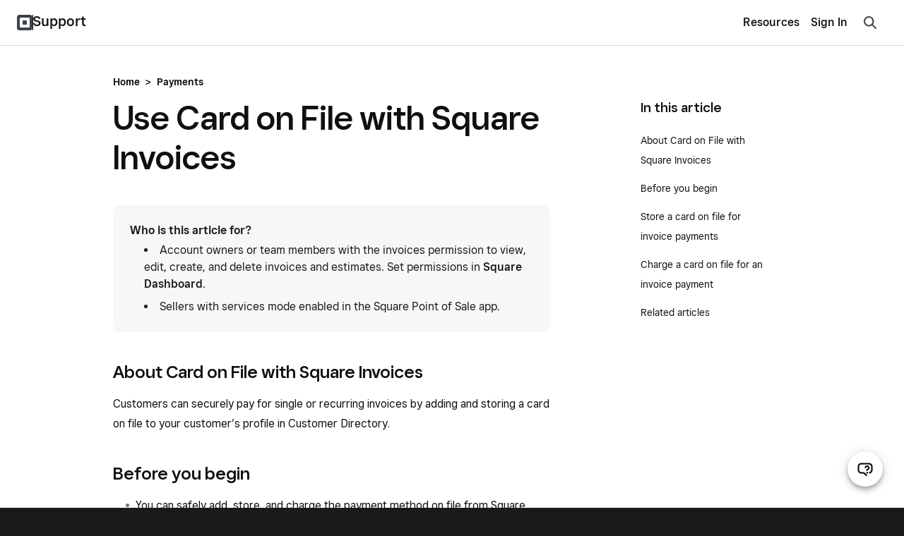

--- FILE ---
content_type: text/html; charset=utf-8
request_url: https://squareup.com/help/ca/en/article/5797-use-card-on-file-with-square-invoices
body_size: 22890
content:
<!DOCTYPE html><html class="no-js" lang="en-CA"><head><script>document.querySelector('html').classList.remove('no-js');</script><meta content="text/html; charset=utf-8" http-equiv="Content-Type" /><meta content="width=device-width, initial-scale=1, user-scalable=no, minimal-ui, shrink-to-fit=no" name="viewport" /><meta content="telephone=no" name="format-detection" /><meta content="{&quot;env&quot;:&quot;production&quot;,&quot;country_code&quot;:&quot;CA&quot;,&quot;lang_code&quot;:&quot;en&quot;,&quot;locale_code&quot;:&quot;en-CA&quot;,&quot;country_default_language&quot;:&quot;en&quot;,&quot;default_country&quot;:&quot;US&quot;,&quot;default_language&quot;:&quot;en&quot;,&quot;supported_countries&quot;:[&quot;US&quot;,&quot;AU&quot;,&quot;FR&quot;,&quot;CA&quot;,&quot;GB&quot;,&quot;JP&quot;,&quot;IE&quot;,&quot;ES&quot;],&quot;available_languages&quot;:[&quot;ca&quot;,&quot;en&quot;,&quot;en-AU&quot;,&quot;en-CA&quot;,&quot;en-GB&quot;,&quot;en-IE&quot;,&quot;en-US&quot;,&quot;fr&quot;,&quot;fr-FR&quot;,&quot;fr-CA&quot;,&quot;es&quot;,&quot;es-ES&quot;,&quot;ca-ES&quot;,&quot;es-US&quot;,&quot;ja&quot;,&quot;ja-JP&quot;,&quot;pt&quot;,&quot;pt-PT&quot;]}" name="sq:environment" /><meta content="{&quot;eventstream&quot;:&quot;help-center&quot;,&quot;google_universal&quot;:&quot;UA-9517040-46&quot;,&quot;autotrack&quot;:{&quot;page_view&quot;:true,&quot;link_click&quot;:true,&quot;scroll_depth&quot;:true},&quot;one_trust_script_src&quot;:&quot;https://cdn.cookielaw.org/scripttemplates/otSDKStub.js&quot;,&quot;enable_one_trust_blocking&quot;:true,&quot;simulate_eu_one_trust_request&quot;:false,&quot;one_trust_data_domain_script&quot;:&quot;c4657020-c7d1-4a14-a091-267a7ee4863e&quot;,&quot;enable_usa_and_canada_one_trust&quot;:true,&quot;pass_square_geo_to_one_trust&quot;:true,&quot;show_one_trust_footer_link_for_usa_and_canada&quot;:true,&quot;cdp_heartbeat_interval_seconds&quot;:5,&quot;enable_cdp_heartbeat_url_regex&quot;:&quot;https://squareup.com/help/&quot;,&quot;enable_datadog_rum&quot;:true,&quot;cdp&quot;:&quot;842c0228-a6d3-4a34-96df-2ea582e66088&quot;,&quot;cdp_entity_type&quot;:&quot;anonymous_visitor&quot;,&quot;cdp_entity_id&quot;:&quot;a0846fa4-cd47-4e31-b396-c5317e9cf5d9&quot;}" name="sq:tracking" /><meta content="{&quot;enabled&quot;:true,&quot;domain&quot;:&quot;tealium-f.squarecdn.com&quot;,&quot;delay&quot;:1000}" name="sq:gtm" /><meta content="{&quot;display_web_messaging&quot;:true,&quot;ada_enabled_in_locale&quot;:true,&quot;ungated_messaging_enabled&quot;:true,&quot;enable_mercury_help_chat&quot;:true,&quot;ungated_enabled&quot;:true,&quot;enable_unified_chat_component&quot;:true,&quot;enable_spotlight_experiment_in_supportcenter&quot;:false}" name="sq:flags" /><link type="application/opensearchdescription+xml" href="https://supportcenter-production-f.squarecdn.com/help/opensearch.xml" rel="search" title="Search Square Support" /><meta name="csrf-param" content="authenticity_token" />
<meta name="csrf-token" content="kfYyhw4_VIPddfQb5XYsTr9pNG7RsJznNUTT4TOLK2NSXFH5GjUqr7A2tqZS63ReQ-1YWXXS3paRt6cDRKj6fg" /><link rel="stylesheet" href="https://supportcenter-production-f.squarecdn.com/help/assets/application-b28e3da57cca66d35630c208675852ce96dc4b9eb5f7763274b93caeb1b4ced6.css" /><link rel="stylesheet" href="https://supportcenter-production-f.squarecdn.com/help/assets/application_market_styles-2175b5aad0762494c14e6875a2926541263439a0330df789d78c2674508ec8de.css" /><link rel="stylesheet" href="https://supportcenter-production-f.squarecdn.com/help/assets/application_monochrome_styles-b5b87004527a8dc24f681c9430c0ec4fd0b1d1c10c77961584a1d6dbab20f66f.css" /><link rel="stylesheet" href="https://supportcenter-production-f.squarecdn.com/help/assets/rst-pilot-experiment_enabled-8ccb04f776b08fc9c682a37b6d70b02c4aed89cd322bca52a97e2b96a512ca2b.css" /><link rel="stylesheet" href="https://supportcenter-production-f.squarecdn.com/help/assets/ada-0e705bdef86e35c8b8792495af744acc60cdd73f65f5f498864c082196f8e549.css" />    <script type="application/ld+json">
      {
        "@context": "http://schema.org", //static
        "@type": "Article",  //static
        "author": "Square", //static
        "datePublished": "2016-09-14 16:17:05 -0700",
        "mainEntityOfPage": {
          "@type": "WebPage", //static
          "@id": "https://squareup.com/help/ca/en/article/5797-use-card-on-file-with-square-invoices"  //url
        },
        "headline": "Use Card on File with Square Invoices",
        "image": {  // square logo as default
          "@type": "ImageObject", //static
          "url": "https://public-web-staging-f.squarecdn.com/guides/shared/square-logo.png",
          "width": 160,
          "height": 60
        },
        "publisher": {  //static
          "@type": "Organization",
          "name": "Square",
          "logo": {
            "@type": "ImageObject",
            "url": "https://public-web-staging-f.squarecdn.com/guides/shared/square-logo.png",
            "width": 160,
            "height": 60
          }
        }, //first sentence of the article
        "description": "Customers can securely pay for single or recurring invoices by adding and storing a card on file to your customer’s profile in Customer Directory.",
        "dateModified": "2025-04-29 06:11:43 -0700"
      }
    </script>
  <link rel="canonical" href="/help/ca/en/article/5797-use-card-on-file-with-square-invoices" />
<link href="/help/es/ca/article/5797-use-card-on-file-with-square-invoices" hreflang="ca-es" rel="alternate" /><link href="/help/au/en/article/5797-use-card-on-file-with-square-invoices" hreflang="en-au" rel="alternate" /><link href="/help/ca/en/article/5797-use-card-on-file-with-square-invoices" hreflang="en-ca" rel="alternate" /><link href="/help/gb/en/article/5797-use-card-on-file-with-square-invoices" hreflang="en-gb" rel="alternate" /><link href="/help/ie/en/article/5797-use-card-on-file-with-square-invoices" hreflang="en-ie" rel="alternate" /><link href="/help/us/en/article/5797-use-card-on-file-with-square-invoices" hreflang="en-us" rel="alternate" /><link href="/help/us/en/article/5797-use-card-on-file-with-square-invoices" hreflang="en" rel="alternate" /><link href="/help/us/en/article/5797-use-card-on-file-with-square-invoices" hreflang="x-default" rel="alternate" /><link href="/help/es/es/article/5797-use-card-on-file-with-square-invoices" hreflang="es-es" rel="alternate" /><link href="/help/us/es/article/5797-use-card-on-file-with-square-invoices" hreflang="es-us" rel="alternate" /><link href="/help/fr/fr/article/5797-use-card-on-file-with-square-invoices" hreflang="fr-fr" rel="alternate" /><link href="/help/ca/fr/article/5797-use-card-on-file-with-square-invoices" hreflang="fr-ca" rel="alternate" /><link href="/help/jp/ja/article/5797-use-card-on-file-with-square-invoices" hreflang="ja" rel="alternate" /><title>Use Card on File with Square Invoices | Square Support Centre - CA</title></head><body class="article" data-market-theme="monochrome"><div id="root"></div><script async="" src="https://xms-production-f.squarecdn.com/optimizelyjs/8447815042.js"></script><script src="https://supportcenter-production-f.squarecdn.com/help/assets/application-e85c032648b7b405ef472026054b1a6e122ef7db4ac8d5ab3b3dc5bc45a4d06c.js"></script><script src="https://supportcenter-production-f.squarecdn.com/help/assets/youtube_iframe_player-e7404a98d77d99cd56f0d33e322a4cea9069af79a6dd18e12102b463fa39cb09.js"></script><script src="https://supportcenter-production-f.squarecdn.com/help/assets/ada.embed2-4446aacf9149c6f003980bd69240d5dc5318df36545cdd2058b2f3bf83c03c26.js" id="__ada" data-lazy="true"></script><script src="https://supportcenter-production-f.squarecdn.com/help/assets/ada_history_manager-374ada571e5eb1e2ac19b135e81fd8aae378a237660aa3df1bfaa4091db4886a.js"></script><script src="https://supportcenter-production-f.squarecdn.com/help/assets/ada_requester-a3819dd8c5a4b5e3865ac434bf9896501c15d94418258580aaf6f2fa74e04c3e.js"></script><script>setupAdaBot('{"bot_slug":"sq-canada","greeting":"","language":"en","personalization_data":{"accepts_payment_cards":false,"has_square_online_store":false,"host_url":"squareup.com","is_activated":false,"is_ato_confirmed":false,"is_ato_frozen":false,"is_restaurant_merchant":false,"is_retail_merchant":false,"is_user_deactivated":false,"is_user_frozen":false,"is_user_logged_in":false,"merchant_has_multiple_units":false,"merchant_uses_appointments":false,"merchant_uses_payroll":false,"redirected_from_ivr":false,"redirected_from_sms_off_hours":false,"sq_anonymous_token":"a0846fa4-cd47-4e31-b396-c5317e9cf5d9","sq_unit_token":"","sq_merchant_token":"","sq_person_token":"","sq_employment_token":"","user_first_name":"","uses_product_with_phone_support":false,"top_bar_content":"Contact","is_priority":false,"is_high_gpv_merchant":false,"tenure":"","annualized_gpv_usd":"","high_level_segment":"","high_level_sub_segment":"","status":"","has_open_disputes":"","products":[]}}');</script><script src="https://supportcenter-production-f.squarecdn.com/help/assets/helpshift_requester-db9a0c3b3c9b4bd543631168ad68bf2429d7e87ee99ff157ecadfbcad09eb9b7.js"></script><script>const contactPathLocalized = '/help/ca/en/contact?panel=FAB456B04971';
const shouldInitializeAda = !!false;
const showUnifiedChatComponent = true;
fetchHelpshiftData(true, true);</script><script>$(document).ready(function () {
  // This search implementation uses the "classname" local variable to prefix our selectors,
  // this allows us to select elements specific to this section even if multiple instances of
  // search_form are used in one page
  const classes = asClassnameSelectors('nav-search')
  // There should only be one nav-search instance on the page at a time.
  const navSearchClassname = ".nav-search"
  const navSearch = $(navSearchClassname)
  const isNavSearch = classes.includes(navSearchClassname) && navSearch.length;

  const clearIcon = $(sectionSpecific('#clear-search-icon'))
  const searchResults = $(sectionSpecific('.search-results'))
  const searchInput = $(sectionSpecific('#welcome-search-query'))
  // This input holds the UUID for the current search query.
  const queryIdInput = $(sectionSpecific('#welcome-search-query-id'))
  const suggestedArticleList = $(sectionSpecific('#sc-evo-default-suggested-article-list'))
  const form = $(sectionSpecific('#welcome-search'))

  const searchIconComponent = '' +
    '<div class="menu-item-search-icon">' +
      '<svg width="24" height="24" viewBox="0 0 24 24" fill="none" xmlns="http://www.w3.org/2000/svg">' +
        '<path fill-rule="evenodd" clip-rule="evenodd" d="M10.5 6a4.5 4.5 0 1 0 0 9 4.5 4.5 0 0 0 0-9zM4 10.5a6.5 6.5 0 1 1 11.762 3.816l3.977 3.977a1 1 0 0 1-1.414 1.414l-3.972-3.972A6.5 6.5 0 0 1 4 10.5z" fill="#3E4348"/>' +
      '</svg>' +
    '</div>';

  function asClassnameSelectors(classes) {
    // converts "classname_1 classname_2" to ".classname_1.classname_2"
    return classes.split(' ').map((klass) => `.${klass}`).join("");
  }

  // Ensures a selector is specific to this instance of the search_form if there are
  // multiple instances of the search_form on the page.
  function sectionSpecific(selector) {
    return `${classes} ${selector}`
  }

  function refreshQueryId() {
    queryIdInput.val(window.uuidv4());
  }

  function updateInputPlaceholder(window_width) {
    if (window_width < 740) {
      searchInput.attr('placeholder', "How can we help you?");
    } else {
      searchInput.attr('placeholder', "Search questions, keywords, topics");
    }
  }

  function checkDefaultSuggestedArticleList() {
    if (searchInput.val().length === 0) {
      clearIcon.hide();
      suggestedArticleList.show();
    } else {
      clearIcon.show();
    }
  }

  function trackCtrImpression(input_text) {
    if (!window.ctr_impression_logged && input_text.length >= 2) {
      Sq.Tracking.eventQueue.enqueue(() => {
        if (Sq.OneTrust.advertisingTrackingEnabled) {
          Sq.Tracking.es.trackV2({
            catalog_name: 'help_center_ctr_suggest',
            help_center_ctr_suggest_value: 'impression',
            locale_country_code: "CA",
            locale_language: "en"
          });
        }
      });
      window.ctr_impression_logged = true;
    }
  }

  function isMobile() {
    const viewWidth = Math.max(document.documentElement.clientWidth || 0, window.innerWidth || 0)
    // We don't have access to the SCSS breakpoint variables here, but this should match with 'small'
    return viewWidth < 740
  }

  function scrollToTopOnMobile() {
    if(isMobile()) {
      // Needs to be placed in a timeout as iOS will automatically set the scroll position when
      // focusing an input
      setTimeout(() => {
        const scrollTo = document.querySelector(sectionSpecific('.scroll-to'))
        scrollTo.scrollIntoView(true)
      }, 100)
    }
  }

  function handleSearchInputEvents() {
    let previousLength = 0;

    searchInput
      .focus(function () {
        scrollToTopOnMobile()
        checkDefaultSuggestedArticleList();
        searchResults.addClass('active');
      })
      .blur(function () {
        // Without this timeout the search results will disappear before the user's click can be registered.
        setTimeout(function () {
          if (isNavSearch) {
            navSearch.hide();
            searchInput.val('');
          }
        }, 200);
        searchResults.removeClass('active');
      })
      .on('input', function () {
        checkDefaultSuggestedArticleList();
        const searchInputText = $(this).val();
        const currentLength = searchInputText.length;
        if (currentLength > previousLength) {
          previousLength = currentLength;
        } else if (!currentLength || Math.abs(currentLength - previousLength) >= 4) {
          previousLength = currentLength;
          refreshQueryId()
        }

        trackCtrImpression(searchInputText)
      });
  }

  function handleFormSubmission() {
    form.on('submit', function (e) {
      searchResults.removeClass('active');
      Sq.CDPLogger.logEvent('Conduct Full Search', {
        'SearchQuery': searchInput.val(),
        'QueryId': queryIdInput.val(),
        'SessionId': '',
        'SearchBarLocation': 'article page - top right corner'
      });
    });
  }

  function handleSearchResultClick() {
    searchResults.on('click', 'a', function () {
      searchResults.removeClass('active');
    });
  }

  function handleNavSearchIconClick() {
    if (isNavSearch) {
      // Triggers displaying the Search input when the search icon in the nav is clicked.
      $("[data-nav-search-trigger]").on('click', function () {
        navSearch.toggle();
        $('html').removeClass(
          'navigation-drawer-active'
        );

        if (navSearch.is(':visible')) {
          searchInput.focus();
        }
      });
    }
  }

  function handleSearchIconClick() {
    $(sectionSpecific('#search-icon')).on('click', function () {
      searchInput.focus();
    });
  }

  function handleClearIconClick() {
    clearIcon.on('click', function () {
      searchInput.val('');

      if (isNavSearch) {
        navSearch.hide();
      } else {
        searchInput.focus();
        checkDefaultSuggestedArticleList();
      }
    });
  }

  function handleWindowResize() {
    $(window).resize(function () {
      updateInputPlaceholder(window.innerWidth);
    });
  }

  function showBookshelfResults(request, response, sellerResponse) {
    if (sellerResponse === undefined) return;

    let totalResults = sellerResponse.total_result_count;

    if (totalResults > 0) {
      let results = sellerResponse.document_results.map(function (result, index) {
        let document_kind_name = "Help Article";
        if (result.document.document_kind === 4) {
          document_kind_name = "Community Answer";
        } else if (result.document.document_kind === 7) {
          document_kind_name = "Weebly Help Article";
        }
        return {
          label: result.document.title,
          value: result.document.title,
          url: result.document.url,
          kind: result.document.document_kind,
          score: result.score,
          doc_id: result.document.document_id,
          // Start index at 1
          index: index + 1,
          kind_name: document_kind_name
        }
      });

      Sq.CDPLogger.logEvent(`View Search Suggestions`, {
        'Feature': 'Search',
        'Query': request.term,
        'QueryId': queryIdInput.val(),
        'SessionId': "",
        'Suggestions': results,
        'SearchBarLocation': 'article page - top right corner'
      });

      response(results);
    } else {
      response([{
        label: "Hit enter to search",
        id: "submit-label",
      }]);
    }
  }

  const autocompleteArgs = {
    source: function (request, response) {
      $.ajax({
        dataType: "json",
        type: 'GET',
        url: "/api/v1/bookshelf/search",
        data: {
          "data": JSON.stringify({
            "source": "HELP_CENTER",
            "search_text": request.term,
            "search_type": 'SUGGEST',
            "document_kinds": ['HELP_CENTER_ARTICLE', 'COMMUNITY_POST', 'WEEBLY_HELP_ARTICLE'],
            "locale": {
              "country_code": "CA",
              "language_code": "en",
            },
            "page": 1,
            "per_page": 6
          })
        },
        success: function (data) {
          showBookshelfResults(request, response, data);
        },
        error: function (data) {
        }
      });
    },
    minLength: 2,
    delay: 200,
    // This method runs whenever a user clicks on a search suggestion
    select: function (event, ui) {
      function stripHtmlTags(html) {
        return html.replace(/<[^>]*>/g, '');
      }

      // This prevents raw label text from overwriting the stripped label text below
      event.preventDefault();
      if (ui.item) {
        // Bookshelf returned no results and the user clicked on the default label
        // which tells me them to hit search
        if (ui.item.id === "submit-label") {
          form.submit();
          return;
        }
        // Updates the search input with the selected suggestion label text after stripping out HTML tags
        // Without this we would place <b> tags in the search input
        searchInput.val(stripHtmlTags(ui.item.label))
        form.submit();
        Sq.CDPLogger.logEvent(`Click Search Suggestion`, {
          'Feature': 'Search',
          'ItemURL': ui.item.url,
          'DocumentKind': ui.item.kind,
          'DocumentType': ui.item.kind_name,
          'SearchRank': ui.item.score,
          'SearchIndex': ui.item.index,
          'SessionId': "",
          'QueryId': queryIdInput.val(),
          'SearchBarLocation': 'article page - top right corner'
        });
        refreshQueryId()
      }
    },
    response: function (event, ui) {
      if (ui.content.length > 0) {
        suggestedArticleList.hide();
      }
    },
    focus: function (event) {
      event.preventDefault(); // <-- prevent the input value from being updated.
    }
  };

  // Used as a default when Bookshelf returns no results for the user's search
  function submitSearchComponent(item) {
    return (
      '<div class="ui-menu-title-only">' +
        item.label +
      '</div>'
    )
  }

  function suggestionComponent(item) {
    return (
      searchIconComponent +
      '<a>' +
        '<div class="ui-menu-title-label">' +
          item.label +
        '</div>' +
      '</a>'
    )
  }

  $(sectionSpecific(".article-search-query")).autocomplete(
    $.extend({appendTo: sectionSpecific('.sc-evo-search-results-list')}, autocompleteArgs))
    .data("ui-autocomplete")
    ._renderItem = function (ul, item) {
    //  When Bookshelf returns no results for the user's search, we display some
    //  default text in the results list
    if (item.id === "submit-label") {
      return $('<li></li>').attr('id', item.id)
        .append(submitSearchComponent(item))
        .appendTo(ul);
    }

    // Creates and appends the specific results item
    return $("<li></li>")
      .data('item.autocomplete', item)
      .append(suggestionComponent(item))
      .appendTo(ul);
  };

  function initialize_event_handlers() {
    // Search input event handlers
    handleSearchInputEvents()
    handleSearchIconClick()
    handleClearIconClick()

    handleFormSubmission()
    handleSearchResultClick()
    handleNavSearchIconClick()
    handleWindowResize()
  }

  initialize_event_handlers()
  // Sets the Query ID for the first time
  refreshQueryId()
  // Default to blur when page first loads
  searchInput.blur();
  // Sets the placeholder text on page load
  updateInputPlaceholder(window.innerWidth);
});</script><script src="https://supportcenter-production-f.squarecdn.com/help/assets/feedback-ca4e9f0a133f5fc86be2cace013d13c71bab92825d5496bfa34b799af582e141.js"></script><script>//always initialized on every view to keep track of log in <-> log out transitions
Sq.OnLoad.dom(() => {
    if (!window.adaHistoryManager) {
        window.adaHistoryManager = new Sq.AdaHistoryManager(
            "false" === "true",
            Sq.OneTrust.functionalityTrackingEnabled
        );
    }
})</script><script>const currentUnitToken = ''
Sq.CDPLogger.init(currentUnitToken);</script><script src="https://supportcenter-production-f.squarecdn.com/help/assets/yext-analytics-50b4e8aefc3705fc2f66c68f36e8a591052d15c9912b505fb39d97df64ba805d.js"></script><script>const searchAnalytics = YextAnalytics.provideSearchAnalytics({
  experienceKey: 'production-en-ca-supportcenter-search',
  experienceVersion: 'PRODUCTION',
  businessId: 3844312,
  domain: 'https://answers.yext-pixel.com'
});</script><header data-entry-id="6CYG9BYsshJgu0SfYqZNLN" id="header" role="banner"><nav class="navigation grid-flex grid-align-justify grid-valign-middle grid-space-none" role="navigation"><div class="column navigation-logo grid-flex grid-valign-middle grid-space-none"><div class="column"><a href="https://squareup.com/ca/en" title="Square"><img alt="Square" width="22" height="22" src="//images.ctfassets.net/2d5q1td6cyxq/3YgLxN3bwu02VIZ6uzKev8/91925413e0032c61d5b8328aaca33c5c/square_44px.svg" /></a></div><div class="column navigation-line"></div><div class="column"><a class="navigation-subtitle-link" href="/help/ca/en" title="Support">Support</a></div></div><div class="column navigation-main grid-flex grid-valign-middle grid-space-none"><div class="column navigation-menu"><div class="grid-flex-at-medium grid-space-none grid-align-justify grid-valign-middle"><div class="column expand"><ul class="reset gap-vert-none grid-space-none grid-auto-at-medium grid-valign-middle grid-align-right" role="menubar"><li class="column navigation-node"><button aria-controls="category-6fctb9GEXPMkZk3fAvZ6v2" aria-expanded="false" aria-haspopup="true" class="navigation-button" role="menuitem">Resources</button><ul aria-hidden="true" class="reset gap-none" id="category-6fctb9GEXPMkZk3fAvZ6v2" role="menu"><li><a class="navigation-category-link" href="/ca/en/townsquare" role="menuitem">Blog</a></li><li><a class="navigation-category-link" href="https://community.squareup.com/t5/Seller-Community-Canada/ct-p/Seller_Community_CA?profile.language=en" role="menuitem">Square Community</a></li><li><a class="navigation-category-link" href="https://www.issquareup.com/" role="menuitem">Square Status</a></li></ul></li></ul></div><div class="column no-shrink navigation-actions"><ul class="reset gap-vert-none grid-space-none grid-auto-at-medium grid-valign-middle" role="menubar"><li class="column navigation-node"><div class="display-inline-block" data-entry-id="3M6oIw2RVtxBeNHPrEvXXx"><a class="navigation-link" href="https://app.squareup.com/login?return_to=%2Fhelp%2Fca/en">Sign In</a></div></li></ul></div></div></div><div class="column navigation-search"><a class="navigation-button" data-nav-search-trigger="" href="#" id="nav-search-icon"><svg width="24" height="24" viewBox="0 0 24 24" fill="none" xmlns="http://www.w3.org/2000/svg">
<path fill-rule="evenodd" clip-rule="evenodd" d="M5.11531 5.11531C7.93575 2.29488 12.5087 2.29491 15.3292 5.11531C17.9096 7.69576 18.1267 11.7413 15.9854 14.5714L21.2071 19.793L19.793 21.2071L14.5714 15.9854C11.7413 18.1267 7.69576 17.9096 5.11531 15.3292C2.29491 12.5087 2.29488 7.93575 5.11531 5.11531ZM13.9151 6.52938C11.8757 4.49002 8.56876 4.48999 6.52938 6.52938C4.48999 8.56876 4.49002 11.8757 6.52938 13.9151C8.56878 15.9545 11.8757 15.9545 13.9151 13.9151C15.9545 11.8757 15.9545 8.56878 13.9151 6.52938Z" fill="#3e4348"/>
</svg>
</a></div><div class="column no-shrink navigation-toggle"><button aria-controls="navigation" aria-expanded="false" aria-haspopup="true" aria-label="Open menu" class="navigation-drawer-trigger"><div class="navigation-drawer-icon"><span></span><span></span><span></span><span></span></div></button></div></div></nav></header><div class="main-content" role="main"><div class="column"><script>function logSelect(search_text, search_type, country_code, language_code, document_id) {
  if(document_id === 'cash-help-fake-article') return;
  $.ajax({
    dataType: "json",
    type: "GET",
    url: "/api/v1/bookshelf/log-click-through",
    data: {
      "data": JSON.stringify({
        "source": "HELP_CENTER",
        "search_text": search_text,
        "search_type": search_type,
        "locale": {
          "country_code": country_code,
          "language_code": language_code
        },
        "document_id": document_id
      })
    }
  })
};</script><section class="search-section nav-search" id="search-bar"><form id="welcome-search" class="sc-evo-search-form" action="/help/ca/en/article/search" accept-charset="UTF-8" method="get"><div class="search-field-wrapper scroll-to"><div class="field search-field"><div class="field-input"><input autocapitalize="off" autocomplete="off" autocorrect="off" class="article-search-query search-input" id="welcome-search-query" maxlength="100" name="q" type="text" value="" /><input id="welcome-search-query-id" name="query_id" type="hidden" value="" /><div class="spinner spinner-small" id="loading-icon"></div><div id="clear-search-icon"><svg width="24" height="24" viewBox="0 0 24 24" fill="none" xmlns="http://www.w3.org/2000/svg">
  <path fill-rule="evenodd" clip-rule="evenodd" d="M4.707 3.293a1 1 0 1 0-1.414 1.414L10.586 12l-7.293 7.293a1 1 0 1 0 1.414 1.414L12 13.414l7.293 7.293a1 1 0 1 0 1.414-1.414L13.414 12l7.293-7.293a1 1 0 1 0-1.414-1.414L12 10.586 4.707 3.293z" fill="#000"/>
</svg>
</div><div id="search-icon"><svg width="24" height="24" viewBox="0 0 24 24" fill="none" xmlns="http://www.w3.org/2000/svg">
<path fill-rule="evenodd" clip-rule="evenodd" d="M5.11531 5.11531C7.93575 2.29488 12.5087 2.29491 15.3292 5.11531C17.9096 7.69576 18.1267 11.7413 15.9854 14.5714L21.2071 19.793L19.793 21.2071L14.5714 15.9854C11.7413 18.1267 7.69576 17.9096 5.11531 15.3292C2.29491 12.5087 2.29488 7.93575 5.11531 5.11531ZM13.9151 6.52938C11.8757 4.49002 8.56876 4.48999 6.52938 6.52938C4.48999 8.56876 4.49002 11.8757 6.52938 13.9151C8.56878 15.9545 11.8757 15.9545 13.9151 13.9151C15.9545 11.8757 15.9545 8.56878 13.9151 6.52938Z" fill="#3e4348"/>
</svg>
</div></div></div></div></form><div class="search-results"><div class="sc-evo-search-results-list"><div id="sc-evo-default-suggested-article-list"><div class="content"><div class="h5 suggestion-title">Popular Articles</div></div><ul><li class="suggestions-ui-menu-item"><a href="/help/ca/en/article/5062-sign-in-and-out-of-square-point-of-sale"><div class="ui-menu-title-only">Sign in to your Square account</div></a></li><li class="suggestions-ui-menu-item"><a href="/help/ca/en/article/3807-deposit-options-with-square"><div class="ui-menu-title-only">Set up and edit transfer options</div></a></li><li class="suggestions-ui-menu-item"><a href="/help/ca/en/article/6852-get-started-with-square-online-store"><div class="ui-menu-title-only">Set up your website</div></a></li><li class="suggestions-ui-menu-item"><a href="/help/ca/en/article/6000-square-egift-cards"><div class="ui-menu-title-only">Square eGift Cards</div></a></li><li class="suggestions-ui-menu-item"><a href="/help/ca/en/article/6692-get-started-with-square-checkout-links"><div class="ui-menu-title-only">Create and share payment links</div></a></li><li class="suggestions-ui-menu-item"><a href="/help/ca/en/article/3896-link-and-edit-your-bank-account"><div class="ui-menu-title-only">Link and Edit Your Bank Account</div></a></li></ul></div></div></div></section><section class="pad-bottom-small pad-bottom-medium-at-medium grid-align-center-at-large grid-col-space-none" id="article-body"><div class="content pad-top-large pad-top-large-at-medium"><div class="article-breadcrumb core-type-paragraph-medium-20 gap-bottom-line"><a class="link" href="/help/ca/en">Home</a><span class="gap-horz-base">&gt;</span><a class="link" href="/help/ca/en/topic/payments">Payments</a></div><div class="grid-2-at-medium grid-col-space-xl-at-medium"><div class="column two-thirds-at-medium"><article><h1>Use Card on File with Square Invoices</h1><div class="toc-dropdown hide-at-medium gap-bottom-small"><a class="toc-dropdown-trigger" data-transition-state="on" data-transition-target="toc-dropdown-menu" href="#"><div class="grid-flex grid-valign-middle"><div class="column expand">In this article</div><div class="column"><div class="arrow"></div></div></div></a><div class="toc-dropdown-menu collapse fade" data-transition-state="on" data-transition-types="collapse fade" id="toc-dropdown-menu"><a data-transition-state="on" data-transition-target="toc-dropdown-menu" href="#1342f4582c5c953a4651c9470c3f985c">About Card on File with Square Invoices</a><a data-transition-state="on" data-transition-target="toc-dropdown-menu" href="#5c695dd7d7d26225626fbfbcb1ff7000">Before you begin </a><a data-transition-state="on" data-transition-target="toc-dropdown-menu" href="#2c201e8db1d684fc67b83767516b2603">Store a card on file for invoice payments</a><a data-transition-state="on" data-transition-target="toc-dropdown-menu" href="#25eaa71babb777131555b6aea8efc0f6">Charge a card on file for an invoice payment</a><a data-transition-state="on" data-transition-target="toc-dropdown-menu" href="#164a2c547e23be9feca13912598efd75">Related articles</a></div></div><div class="rst-pilot-fragment-primary">
<div class="fragment-heading">Who is this article for?</div>
<div class="fragment-content">
<li>Account owners or team members with the invoices permission to view, edit, create, and delete invoices and estimates. Set permissions in <a href="https://app.squareup.com/dashboard/team/permissions">Square Dashboard</a>.
</li>
<li>Sellers with services mode enabled in the Square Point of Sale app.</li>
</div>
</div>
<h2 id="1342f4582c5c953a4651c9470c3f985c">About Card on File with Square Invoices</h2>
<p>Customers can securely pay for single or recurring invoices by adding and storing a card on file to your customer’s profile in Customer Directory.</p>
<h2 id="5c695dd7d7d26225626fbfbcb1ff7000">Before you begin </h2>
<ul>
<li><p>You can safely add, store, and charge the payment method on file from Square Dashboard, Square Invoices app, and Square Point of Sale app. </p></li>
<li><p>For a recurring invoice, the card on file will be charged on the due date of each recurring invoice. If Card on File is changed or expired, you can edit that invoice series to ensure the right card is being charged. </p></li>
<li><p>If the Card on File fails, a new invoice will be sent allowing the customer to enter new card information, as well as save the new card information for future invoices.</p></li>
</ul>
<h2 id="2c201e8db1d684fc67b83767516b2603">Store a card on file for invoice payments</h2>
<p>There are two ways to save payment cards for invoices — you can save the information or customer’s can choose to save their payment information when paying an invoice. </p>
<div class="rst-pilot-fragment-secondary">
<div class="fragment-content">You must have written authorization from your customer to save their payment card. Learn more about how to get authorization when you <a href="https://squareup.com/help/article/5770-use-card-on-file-with-the-square-app">use Card on File with Square</a>.</div>
</div>
<div class="border-top gap-vert-small collapsible-component">

  
  <div class="border-bottom collapsible-component-element">
    <h2 class="h6 gap-none ignore-section" data-transition-state="on" data-transition-target="sub_topic_list_301582a9" id="sub_topic_switch_301582a9">
      <a class="subtopic-heading-link" data-transition-state="on" data-transition-target="sub_topic_list_301582a9" href="#">
        <div class="grid-flex grid-valign-middle">
          <div class="column expand">
            Square Dashboard
          </div>
          <div class="column no-shrink">
            <div class="h2 arrow color-blue">
            </div>
          </div>
        </div>
      </a>
    </h2>
    <div class="collapse fade" data-transition-state="on" data-transition-types="collapse fade" id="sub_topic_list_301582a9" style="height: 0px; opacity: 0; overflow: hidden;">
      <div class="overflow-hidden pad-horz-small pad-bottom-small">
        <div id="topic_301582a9" class="301582a9">
          <div class="grid grid-space-line">
            <div class="column">
              
              <p>
    </p>
<ol>
      <li>Sign in to Square Dashboard and go to <strong>Orders &amp; payments</strong> (or <strong>Invoices &amp; Payments</strong> or <strong>Payments</strong>) &gt; <strong>Invoices</strong> &gt; <a href="https://app.squareup.com/dashboard/invoices/overview"><strong>Overview</strong></a>.</li>
      <li>Click <strong>Send an invoice</strong>.</li>
      <li>Select an existing customer from your Customer Directory or enter a new name and email address.</li>
      <li>Under Customer actions, toggle on <strong>Save payment methods</strong>. Under Payment method on file, you can also click <strong>Add a card</strong> to manually enter the card details during invoice creation.</li>
      <li>Enter the rest of the invoice details.</li>
      <li>Click <strong>Send</strong>.</li>
    </ol>
  
              
              <p>
    </p>
<p>When your customer pays their invoice, they’ll see the option to save their payment card with your business. If they opt to save their payment, their profile in your Customer Directory will update automatically.</p>
  
              
            </div>
          </div>
        </div>
      </div>
    </div>
  </div>

  
  <div class="border-bottom collapsible-component-element">
    <h2 class="h6 gap-none ignore-section" data-transition-state="on" data-transition-target="sub_topic_list_072c9ae5" id="sub_topic_switch_072c9ae5">
      <a class="subtopic-heading-link" data-transition-state="on" data-transition-target="sub_topic_list_072c9ae5" href="#">
        <div class="grid-flex grid-valign-middle">
          <div class="column expand">
            Point of sale app
          </div>
          <div class="column no-shrink">
            <div class="h2 arrow color-blue">
            </div>
          </div>
        </div>
      </a>
    </h2>
    <div class="collapse fade" data-transition-state="on" data-transition-types="collapse fade" id="sub_topic_list_072c9ae5" style="height: 0px; opacity: 0; overflow: hidden;">
      <div class="overflow-hidden pad-horz-small pad-bottom-small">
        <div id="topic_072c9ae5" class="072c9ae5">
          <div class="grid grid-space-line">
            <div class="column">
              
              <p>From the Square POS app with services mode enabled, or from the Square Invoices app:</p>
              
              <p>
    </p>
<ol>
      <li>Open your point of sale app.</li>
      <li>Tap <strong>≡ More</strong> &gt; <strong>Customers</strong> &gt; <strong>(•••)</strong> to <strong>Create New Customer</strong> or select an existing customer.</li>
      <li>Under Card on File, tap <strong>Add Card</strong> and choose:
        <ul>
          <li>
<strong>Credit or debit card</strong>: Enter the card details, including the expiration date and CVV. Also enter the customer’s billing/postal code and email address. Tap <strong>Save</strong>.</li>
          <li>
<strong>Gift card</strong>: Enter the gift card number and the customer’s email address. Tap <strong>Save</strong>.</li>
        </ul>
      </li>
      <li>A confirmation message will appear. Tap <strong>Done</strong> to return to the customer profile.</li>
    </ol>
  
              
            </div>
          </div>
        </div>
      </div>
    </div>
  </div>

</div>

<h2 id="25eaa71babb777131555b6aea8efc0f6">Charge a card on file for an invoice payment</h2>
<p>With a payment card on file, you can manually add a payment to outstanding invoices to charge your customer’s saved payment information.</p>
<div class="border-top gap-vert-small collapsible-component">

  
  <div class="border-bottom collapsible-component-element">
    <h2 class="h6 gap-none ignore-section" data-transition-state="on" data-transition-target="sub_topic_list_e287a0b5" id="sub_topic_switch_e287a0b5">
      <a class="subtopic-heading-link" data-transition-state="on" data-transition-target="sub_topic_list_e287a0b5" href="#">
        <div class="grid-flex grid-valign-middle">
          <div class="column expand">
            Square Dashboard
          </div>
          <div class="column no-shrink">
            <div class="h2 arrow color-blue">
            </div>
          </div>
        </div>
      </a>
    </h2>
    <div class="collapse fade" data-transition-state="on" data-transition-types="collapse fade" id="sub_topic_list_e287a0b5" style="height: 0px; opacity: 0; overflow: hidden;">
      <div class="overflow-hidden pad-horz-small pad-bottom-small">
        <div id="topic_e287a0b5" class="e287a0b5">
          <div class="grid grid-space-line">
            <div class="column">
              
              <p>
    </p>
<ol>
      <li>Sign in to Square Dashboard and go to <strong>Orders &amp; payments</strong> (or <strong>Invoices &amp; Payments</strong> or <strong>Payments</strong>) &gt; <strong>Invoices</strong> &gt; <a href="https://app.squareup.com/dashboard/invoices/overview"><strong>Overview</strong></a>.</li>
      <li>Click the unpaid invoice or click <strong>(•••)</strong> then <strong>Take a payment</strong>.</li>
      <li>Confirm the payment amount and click <strong>Payment method</strong> &gt; <strong>Card on file</strong>.</li>
      <li>Add an optional note to the customer or a personal internal note.</li>
      <li>Toggle <strong>Send email receipt to customer</strong> on/off.</li>
      <li>Click <strong>Charge</strong>.</li>
    </ol>
  
              
            </div>
          </div>
        </div>
      </div>
    </div>
  </div>

  
  <div class="border-bottom collapsible-component-element">
    <h2 class="h6 gap-none ignore-section" data-transition-state="on" data-transition-target="sub_topic_list_f1981569" id="sub_topic_switch_f1981569">
      <a class="subtopic-heading-link" data-transition-state="on" data-transition-target="sub_topic_list_f1981569" href="#">
        <div class="grid-flex grid-valign-middle">
          <div class="column expand">
            Square Invoices app
          </div>
          <div class="column no-shrink">
            <div class="h2 arrow color-blue">
            </div>
          </div>
        </div>
      </a>
    </h2>
    <div class="collapse fade" data-transition-state="on" data-transition-types="collapse fade" id="sub_topic_list_f1981569" style="height: 0px; opacity: 0; overflow: hidden;">
      <div class="overflow-hidden pad-horz-small pad-bottom-small">
        <div id="topic_f1981569" class="f1981569">
          <div class="grid grid-space-line">
            <div class="column">
              
              <p>
    </p>
<p>A customer profile must be attached to the invoice and have a card saved on file to proceed via the Square Invoices app.</p>
  
              
              <p>
    </p>
<ol>
      <li>From the Square Invoices app, tap <strong>Invoices</strong>.</li>
      <li>Filter <strong>Outstanding invoices</strong> to locate the invoice the customer would like to pay.</li>
      <li>Tap <strong>Add payment</strong>.</li>
      <li>Confirm the payment amount. Tap <strong>Next</strong>.</li>
      <li>Tap <strong>Card on File</strong>, then tap <strong>Charge</strong> next to the saved card on file. Tap <strong>Confirm twice</strong>.</li>
      <li>If the customer is present, ask them to sign on your device to confirm payment authorization. Tap <strong>Continue</strong>.</li>
      <li>If the customer is not present, leave the signature field blank and tap <strong>Continue</strong>.</li>
      <li>A digital receipt will automatically send to the customer’s email address as listed on their customer profile.</li>
    </ol>
  
              
            </div>
          </div>
        </div>
      </div>
    </div>
  </div>

  
  <div class="border-bottom collapsible-component-element">
    <h2 class="h6 gap-none ignore-section" data-transition-state="on" data-transition-target="sub_topic_list_e80a082c" id="sub_topic_switch_e80a082c">
      <a class="subtopic-heading-link" data-transition-state="on" data-transition-target="sub_topic_list_e80a082c" href="#">
        <div class="grid-flex grid-valign-middle">
          <div class="column expand">
            Schedule a charge to card on file
          </div>
          <div class="column no-shrink">
            <div class="h2 arrow color-blue">
            </div>
          </div>
        </div>
      </a>
    </h2>
    <div class="collapse fade" data-transition-state="on" data-transition-types="collapse fade" id="sub_topic_list_e80a082c" style="height: 0px; opacity: 0; overflow: hidden;">
      <div class="overflow-hidden pad-horz-small pad-bottom-small">
        <div id="topic_e80a082c" class="e80a082c">
          <div class="grid grid-space-line">
            <div class="column">
              
              <p>
    </p>
<ol>
      <li>Sign in to Square Dashboard and go to <strong>Orders &amp; payments</strong> (or <strong>Invoices &amp; Payments</strong> or <strong>Payments</strong>) &gt; <strong>Invoices</strong> &gt; <a href="https://app.squareup.com/dashboard/invoices/overview"><strong>Overview</strong></a>.</li>
      <li>Click <strong>Create invoice</strong>.</li>
      <li>Select an existing customer or create a new customer.</li>
      <li>Add line items to the invoice.</li>
      <li>Under Payment options, choose to <strong>Charge payment card on file</strong>, <strong>Do not charge a payment method on file</strong> or <strong>Charge Gift Card</strong> (if applicable).</li>
      <li>Finish filling in the invoice and select either <strong>Schedule</strong> or <strong>Save as Draft</strong>.</li>
    </ol>
  
              
              <p>
    </p>
<p>If you select <strong>Save as Draft</strong>, your scheduled invoice will not be automatically sent, and you’ll need to select <strong>Schedule</strong> to determine when it will be delivered.</p>
  
              
              <p>
    </p>
<p>Your customer’s card will be charged on the selected date, and they’ll receive an emailed copy of the paid invoice to notify them their card was charged. Funds will be deposited to your linked bank account following your deposit schedule.</p>
  
              
            </div>
          </div>
        </div>
      </div>
    </div>
  </div>

</div>

<h2 id="164a2c547e23be9feca13912598efd75">Related articles</h2>
<ul>
<li><p><a href="https://squareup.com/help/article/8387-create-and-send-invoices">Create and send invoices</a></p></li>
<li><p><a href="https://squareup.com/help/article/5770-use-card-on-file-with-the-square-app">Use Card on File with Square</a></p></li>
<li><p><a href="https://squareup.com/help/article/7215-create-an-estimate-online">Create and send invoice estimates</a></p></li>
<li><p><a href="https://squareup.com/help/article/8052-accept-afterpay-with-square-invoices">Accept Afterpay with Square Invoices</a></p></li>
</ul>
<p></p><section class="feedback-container gap-bottom-base-at-extra-small gap-bottom-medium-at-medium"><div class="tile feedback-variation gap-top-medium-at-small"><form id="feedback-form" class="feedback-form" data-feedback-form="true" action="#" accept-charset="UTF-8" method="post"><input type="hidden" name="authenticity_token" value="sUQfWQFV7sfShtdp4az2VRKvH9NR3jDUfJrggF6szQXCV-HzydVjF01ed-kSP7g6DPL_gXeFsCVhVlUmc29fKA" autocomplete="off" /><div class="feedback-prompt pad-small active"><div class="grid-1-at-extra-small grid-auto-at-small grid-row-space-line"><div class="column feedback-instructions flex-grow"><div class="h6">Was this article helpful?</div></div><div class="column"><div class="response-buttons grid-flex grid-space-line"><div class="column"><a class="button button-alt feedback-yes" data-feedback="yes" tabindex="1"><div class="grid-flex grid-space-none grid-valign-middle"><div class="column no-shrink emoji"><svg width="24" height="24" viewBox="0 0 24 24" fill="none" xmlns="http://www.w3.org/2000/svg">
<path fill-rule="evenodd" clip-rule="evenodd" d="M15.4141 1C16.8578 1.00006 17.9739 2.26698 17.792 3.69922L17.1318 8.89062L19.6133 8.94629C21.4752 8.98786 22.9037 10.7301 22.375 12.6055C21.9679 14.0495 21.3541 15.9499 20.5654 17.5498C20.172 18.348 19.7141 19.1136 19.1885 19.7168C18.6738 20.3073 18.0018 20.8467 17.1641 20.9863C15.5084 21.2622 13.6341 21.1181 11.8008 20.8652C10.8764 20.7377 9.93889 20.5788 9.02637 20.4229C8.5034 20.3335 7.98892 20.246 7.48438 20.1641C7.40596 20.6381 6.99628 21 6.5 21H3C2.44772 21 2 20.5523 2 20V10C2 9.44771 2.44772 9 3 9H6.5C7.01363 9 7.43645 9.38728 7.49316 9.88574C8.6792 9.60888 9.64037 8.83253 10.4941 7.69922C11.5971 6.23503 12.4167 4.31623 13.2188 2.44434C13.5964 1.56326 14.4624 1 15.4141 1ZM15.4141 3C15.2555 3 15.1174 3.09313 15.0576 3.23242C14.281 5.04483 13.369 7.20692 12.0918 8.90234C10.9715 10.3896 9.49589 11.613 7.5 11.9229V18.1426C8.1177 18.2407 8.74399 18.3461 9.36426 18.4521C10.2796 18.6086 11.1864 18.7623 12.0742 18.8848C13.8657 19.1319 15.4917 19.2377 16.8359 19.0137C17.0155 18.9836 17.303 18.8357 17.6807 18.4023C18.0477 17.9812 18.4166 17.385 18.7715 16.665C19.4795 15.2286 20.0546 13.4657 20.4502 12.0625C20.6008 11.5278 20.2107 10.9609 19.5693 10.9463L15.9775 10.8662C15.6944 10.8599 15.427 10.7332 15.2422 10.5186C15.0574 10.304 14.9722 10.0211 15.0078 9.74023L15.8076 3.44727C15.8378 3.20998 15.6532 3.00006 15.4141 3ZM4 19H5.5V11H4V19Z" fill="#005AD9"/>
</svg>
</div><div class="column no-shrink">Yes</div></div></a></div><div class="column"><a class="button button-alt button-text-emoji feedback-no" data-feedback="no" tabindex="2"><div class="grid-flex grid-space-none grid-valign-middle"><div class="column no-shrink emoji"><svg width="24" height="24" viewBox="0 0 24 24" fill="none" xmlns="http://www.w3.org/2000/svg">
<path fill-rule="evenodd" clip-rule="evenodd" d="M15.4138 23.136C16.8576 23.1359 17.9737 21.869 17.7917 20.4368L17.1316 15.2454L19.613 15.1897C21.475 15.1481 22.9034 13.4059 22.3748 11.5305C21.9677 10.0865 21.3538 8.18606 20.5652 6.58618C20.1717 5.78797 19.7139 5.02234 19.1882 4.41919C18.6735 3.82869 18.0015 3.28927 17.1638 3.14966C15.5081 2.87377 13.6339 3.01787 11.8005 3.27075C10.8761 3.39826 9.93865 3.55715 9.02612 3.71313C8.50315 3.80253 7.98868 3.88995 7.48413 3.97192C7.40571 3.49787 6.99604 3.13598 6.49976 3.13598H2.99976C2.44747 3.13598 1.99976 3.5837 1.99976 4.13598V14.136C1.99976 14.6883 2.44747 15.136 2.99976 15.136H6.49976C7.01339 15.136 7.4362 14.7487 7.49292 14.2502C8.67896 14.5271 9.64012 15.3035 10.4939 16.4368C11.5969 17.901 12.4164 19.8198 13.2185 21.6916C13.5962 22.5727 14.4622 23.136 15.4138 23.136ZM15.4138 21.136C15.2552 21.136 15.1171 21.0429 15.0574 20.9036C14.2808 19.0912 13.3687 16.9291 12.0916 15.2336C10.9712 13.7464 9.49564 12.523 7.49976 12.2131V5.99341C8.11746 5.89533 8.74374 5.78986 9.36401 5.68384C10.2794 5.52736 11.1861 5.37368 12.074 5.25122C13.8655 5.00412 15.4915 4.89828 16.8357 5.12231C17.0152 5.15235 17.3028 5.30033 17.6804 5.73364C18.0474 6.15478 18.4163 6.75094 18.7712 7.47094C19.4792 8.90737 20.0544 10.6703 20.45 12.0735C20.6006 12.6082 20.2104 13.1751 19.5691 13.1897L15.9773 13.2698C15.6941 13.2761 15.4268 13.4028 15.2419 13.6174C15.0572 13.832 14.972 14.1149 15.0076 14.3958L15.8074 20.6887C15.8375 20.926 15.653 21.1359 15.4138 21.136ZM3.99976 5.13598H5.49976V13.136H3.99976V5.13598Z" fill="#005AD9"/>
</svg>
</div><div class="column no-shrink">No</div></div></a></div></div></div><div class="dismiss"><button aria-label="Dismiss feedback prompt" class="button-tertiary feedback-dismiss-button"><svg width="24" height="24" viewBox="0 0 24 24" fill="none" xmlns="http://www.w3.org/2000/svg">
<path d="M19.7069 5.70691L13.4139 11.9999L19.7069 18.2928L18.2928 19.7069L11.9999 13.4139L5.70691 19.7069L4.29285 18.2928L10.5858 11.9999L4.29285 5.70691L5.70691 4.29285L11.9999 10.5858L18.2928 4.29285L19.7069 5.70691Z" fill="#737373"/>
</svg>
</button></div></div></div><div class="feedback-unsatisfied-prompt pad-small"><div class="grid-flex grid-valign-center"><div class="column flex-grow"><div class="grid-flex h6 responsive-heading-alignment pad-left-line pad-right-line"><div class="column">Why wasn&#39;t it helpful?</div></div></div><div class="column"><div class="dismiss"><button aria-label="Dismiss feedback prompt" class="button-tertiary feedback-dismiss-button"><svg width="24" height="24" viewBox="0 0 24 24" fill="none" xmlns="http://www.w3.org/2000/svg">
<path d="M19.7069 5.70691L13.4139 11.9999L19.7069 18.2928L18.2928 19.7069L11.9999 13.4139L5.70691 19.7069L4.29285 18.2928L10.5858 11.9999L4.29285 5.70691L5.70691 4.29285L11.9999 10.5858L18.2928 4.29285L19.7069 5.70691Z" fill="#737373"/>
</svg>
</button></div></div></div><div class="selection gap-top-base"><input id="It’s hard to understand" name="feedback-selection" type="radio" value="It’s hard to understand" /><label for="It’s hard to understand">It&#39;s hard to understand</label><input id="It doesn’t have what I need" name="feedback-selection" type="radio" value="It doesn’t have what I need" /><label for="It doesn’t have what I need">It doesn&#39;t have what I need</label><input id="It’s outdated or inaccurate" name="feedback-selection" type="radio" value="It’s outdated or inaccurate" /><label for="It’s outdated or inaccurate">It&#39;s outdated or inaccurate</label><input data-redirect-path="/help/ca/en/contact?panel=FAB456B04971" id="I need to talk to a person" name="feedback-selection" type="radio" value="I need to talk to a person" /><label for="I need to talk to a person">I need to talk to a person</label><input id="Other" name="feedback-selection" type="radio" value="Other" /><label for="Other">Other</label></div></div><div class="feedback-explain pad-small"><div class="grid-1 grid-row-space-line grid-align-center"><div class="column"><div class="grid-flex"><div class="column flex-grow"><div class="grid-flex responsive-heading-alignment"><div class="column h6">Why wasn&#39;t it helpful?</div></div></div><div class="column"><div class="dismiss"><button aria-label="Dismiss feedback prompt" class="button-tertiary feedback-dismiss-button"><svg width="24" height="24" viewBox="0 0 24 24" fill="none" xmlns="http://www.w3.org/2000/svg">
<path d="M19.7069 5.70691L13.4139 11.9999L19.7069 18.2928L18.2928 19.7069L11.9999 13.4139L5.70691 19.7069L4.29285 18.2928L10.5858 11.9999L4.29285 5.70691L5.70691 4.29285L11.9999 10.5858L18.2928 4.29285L19.7069 5.70691Z" fill="#737373"/>
</svg>
</button></div></div></div></div><div class="column"><p class="core-type-paragraph-20 gap-bottom-none">Your feedback will be used to improve this article, but we can&#39;t send a direct reply. Please do not share personal information.</p></div><div class="column"><div class="market-style-text-area"><label for="feedback-response">Share your suggestions (optional).</label><textarea name="body" id="feedback-response" class="feedback-response" tabindex="3">
</textarea></div></div><div class="column controls"><button class="button submit feedback-button-submit expand" data-feedback="response" tabindex="4" type="button">Done</button></div></div></div><div class="feedback-thanks-helpful pad-small"><div class="grid-auto"><div class="column flex-grow"><div class="grid-1 grid-valign-middle grid-align-center grid-row-space-base"><div class="column"><div class="grid-flex responsive-heading-alignment"><div class="column h6">Thanks for your feedback</div></div></div></div></div><div class="column"><div class="dismiss"><button aria-label="Dismiss feedback prompt" class="button-tertiary feedback-dismiss-button"><svg width="24" height="24" viewBox="0 0 24 24" fill="none" xmlns="http://www.w3.org/2000/svg">
<path d="M19.7069 5.70691L13.4139 11.9999L19.7069 18.2928L18.2928 19.7069L11.9999 13.4139L5.70691 19.7069L4.29285 18.2928L10.5858 11.9999L4.29285 5.70691L5.70691 4.29285L11.9999 10.5858L18.2928 4.29285L19.7069 5.70691Z" fill="#737373"/>
</svg>
</button></div></div></div></div><div class="feedback-thanks-not-helpful pad-small"><div class="grid-auto"><div class="column flex-grow"><div class="grid-1 grid-valign-middle grid-align-center grid-row-space-base"><div class="column"><div class="grid-flex responsive-heading-alignment flex-grow"><div class="column h6">Thanks for your feedback</div></div></div><div class="column"><div class="grid-flex responsive-heading-alignment flex-grow"><div class="column"><div class="need-help-text core-type-paragraph-30">Still need help? </div><a id="feedback-contact-us-link" class="core-type-paragraph-medium-30" role="link" href="/help/ca/en/contact?panel=FAB456B04971">Contact us</a></div></div></div></div></div><div class="column"><div class="dismiss"><button aria-label="Dismiss feedback prompt" class="button-tertiary feedback-dismiss-button"><svg width="24" height="24" viewBox="0 0 24 24" fill="none" xmlns="http://www.w3.org/2000/svg">
<path d="M19.7069 5.70691L13.4139 11.9999L19.7069 18.2928L18.2928 19.7069L11.9999 13.4139L5.70691 19.7069L4.29285 18.2928L10.5858 11.9999L4.29285 5.70691L5.70691 4.29285L11.9999 10.5858L18.2928 4.29285L19.7069 5.70691Z" fill="#737373"/>
</svg>
</button></div></div></div></div><input name="article_id" type="hidden" value="5797" /></form></div></section></article></div><div class="column one-third-at-medium hide-until-medium"><div class="toc-sidebar pad-left-xl-at-large pad-right-large-at-large pad-left-large-at-medium gap-bottom-medium-at-medium" id="article-table-of-contents"><h3>In this article</h3><ul class="reset grid-space-base"><li class="gap-bottom-line"><a class="core-type-paragraph-20" data-id-anchor="1342f4582c5c953a4651c9470c3f985c" href="#1342f4582c5c953a4651c9470c3f985c">About Card on File with Square Invoices</a></li><li class="gap-bottom-line"><a class="core-type-paragraph-20" data-id-anchor="5c695dd7d7d26225626fbfbcb1ff7000" href="#5c695dd7d7d26225626fbfbcb1ff7000">Before you begin </a></li><li class="gap-bottom-line"><a class="core-type-paragraph-20" data-id-anchor="2c201e8db1d684fc67b83767516b2603" href="#2c201e8db1d684fc67b83767516b2603">Store a card on file for invoice payments</a></li><li class="gap-bottom-line"><a class="core-type-paragraph-20" data-id-anchor="25eaa71babb777131555b6aea8efc0f6" href="#25eaa71babb777131555b6aea8efc0f6">Charge a card on file for an invoice payment</a></li><li class="gap-bottom-line"><a class="core-type-paragraph-20" data-id-anchor="164a2c547e23be9feca13912598efd75" href="#164a2c547e23be9feca13912598efd75">Related articles</a></li></ul></div><script>Sq.OnLoad.dom(() => {
  Sq.SmoothScroll.DEFAULT_DURATION = 0;

  const tocSideBarLinks = document.querySelectorAll('a[data-id-anchor]');

  if (tocSideBarLinks.length) {
    const ACTIVE_CLASS = 'active';
    const elementsIds = [...tocSideBarLinks].map((element) => element.dataset.idAnchor);

    const handleActiveElement = () => {
      const currentScroll = document.documentElement.scrollTop;

      elementsIds.forEach((elementId, index) => {
        const element = document.getElementById(elementId);

        if (element) {
          // calculates the height from the start of the page to the element
          const elementTop = Math.floor(element.getBoundingClientRect().top + window.scrollY);
          const currentLink = tocSideBarLinks[index];

          // if scroll down
          if (currentScroll >= elementTop) {
            // adds a class for sidebar element
            currentLink.classList.add(ACTIVE_CLASS);

            // if there is a previous active element, then remove a class
            if (index !== 0) {
              const prevIndex = index - 1;
              const previous = tocSideBarLinks[prevIndex];

              previous.classList.remove(ACTIVE_CLASS);
            }
            // if scroll up
          } else {
            // removes a class for sidebar element
            currentLink.classList.remove(ACTIVE_CLASS);

            // if there is a next active element, then add a class
            if (index !== tocSideBarLinks.length - 1) {
              const nextIndex = index + 1;
              const nextLink = tocSideBarLinks[nextIndex];

              nextLink.classList.add(ACTIVE_CLASS);
            }
          }
        } else {
          console.error(`This element does not exist on the page with id: ${elementId}`)
        }
      });
      };

      handleActiveElement();

      window.addEventListener('scroll', handleActiveElement);
  }
});</script></div></div></div></section></div><script>// add the scroll depth 5%
trackScrollDepths([0.05]);</script><script src="https://supportcenter-production-f.squarecdn.com/help/assets/still_need_help-9a72ada98ce8ca81be8c8d5876a71962041328a30232aaee4327fce3949520df.js"></script><script>setupStillNeedHelp();</script><section id="still-need-help"><div class="content"><hr class="gap-none" /><div class="still-need-help-content pad-bottom-xl-at-medium pad-bottom-large"><h2 class="still-need-help-content-heading pad-top-small gap-bottom-medium-at-medium gap-bottom-small">Still need help?</h2><div class="grid-2-at-small grid-1 grid-row-equal-heights grid-space-small"><div class="column"><div class="tile tile-hybrid" data-on-click-event="open_mercury_from_still_need_help_contact_us_button" style="cursor: pointer;"><div class="tile-content pad-medium-at-medium pad-small"><div class="grid-flex"><div class="column"><div class="gap-bottom-line"><svg width="41" height="41" viewBox="0 0 24 24" fill="none" xmlns="http://www.w3.org/2000/svg">
<path d="M7 6.5H6.5C4.84315 6.5 3.5 7.84315 3.5 9.5V14.5C3.5 16.1569 4.84315 17.5 6.5 17.5H9.62012C10.1096 17.5001 10.5823 17.6798 10.9482 18.0049L15.1641 21.752L13.8359 23.2471L9.62012 19.5H6.5C3.73858 19.5 1.5 17.2614 1.5 14.5V9.5C1.5 6.73858 3.73858 4.5 6.5 4.5H7V6.5Z" fill="#000000"/>
<path d="M17.5 4.5C20.2614 4.5 22.5 6.73858 22.5 9.5V14.5C22.5 17.2614 20.2614 19.5 17.5 19.5H15V17.5H17.5C19.1569 17.5 20.5 16.1569 20.5 14.5V9.5C20.5 7.84315 19.1569 6.5 17.5 6.5H17V4.5H17.5Z" fill="#000000"/>
<path fill-rule="evenodd" clip-rule="evenodd" d="M12 9.5C15.0939 9.5 18 11.5419 18 14.5C18 15.0523 17.5523 15.5 17 15.5H7C6.44772 15.5 6 15.0523 6 14.5C6 11.5419 8.90606 9.5 12 9.5ZM12 11.5C10.1297 11.5 8.76859 12.4134 8.24121 13.5H15.7588C15.2314 12.4134 13.8703 11.5 12 11.5Z" fill="#000000"/>
<path fill-rule="evenodd" clip-rule="evenodd" d="M12 2.5C13.6569 2.5 15 3.84315 15 5.5C15 7.15685 13.6569 8.5 12 8.5C10.3431 8.5 9 7.15685 9 5.5C9 3.84315 10.3431 2.5 12 2.5ZM12 4.5C11.4477 4.5 11 4.94772 11 5.5C11 6.05228 11.4477 6.5 12 6.5C12.5523 6.5 13 6.05228 13 5.5C13 4.94772 12.5523 4.5 12 4.5Z" fill="#000000"/>
</svg>
</div><div class="tile-content-title core-type-heading-20">Chat with us</div><div class="core-type-paragraph-20">Our support team is here to help</div></div></div></div></div></div><div class="column"><a class="tile tile-hybrid" href="https://community.squareup.com/t5/Seller-Community-Canada/ct-p/Seller_Community_CA?profile.language=en" target="_blank"><div class="tile-content pad-medium-at-medium pad-small"><div class="grid-flex"><div class="column"><div class="gap-bottom-line"><svg width="41" height="41" viewBox="0 0 24 24" fill="none" xmlns="http://www.w3.org/2000/svg">
<path fill-rule="evenodd" clip-rule="evenodd" d="M16.5 12C20.5653 12 24 15.0601 24 19C24 19.5523 23.5523 20 23 20H17V18H21.8877C21.3828 15.7634 19.2196 14 16.5 14H12.749C14.1304 15.2591 15 17.0181 15 19C15 19.5523 14.5523 20 14 20H1C0.447715 20 0 19.5523 0 19C3.46434e-08 15.0601 3.43474 12 7.5 12H16.5ZM7.5 14C4.78041 14 2.61725 15.7634 2.1123 18H12.8877C12.3828 15.7634 10.2196 14 7.5 14Z" fill="#000000"/>
<path fill-rule="evenodd" clip-rule="evenodd" d="M7.5 4C9.15685 4 10.5 5.34315 10.5 7C10.5 8.65685 9.15685 10 7.5 10C5.84315 10 4.5 8.65685 4.5 7C4.5 5.34315 5.84315 4 7.5 4ZM7.5 6C6.94772 6 6.5 6.44772 6.5 7C6.5 7.55228 6.94772 8 7.5 8C8.05228 8 8.5 7.55228 8.5 7C8.5 6.44772 8.05229 6 7.5 6Z" fill="#000000"/>
<path fill-rule="evenodd" clip-rule="evenodd" d="M16.5 4C18.1569 4 19.5 5.34315 19.5 7C19.5 8.65685 18.1569 10 16.5 10C14.8431 10 13.5 8.65685 13.5 7C13.5 5.34315 14.8431 4 16.5 4ZM16.5 6C15.9477 6 15.5 6.44772 15.5 7C15.5 7.55228 15.9477 8 16.5 8C17.0523 8 17.5 7.55228 17.5 7C17.5 6.44772 17.0523 6 16.5 6Z" fill="#000000"/>
</svg>
</div><div class="tile-content-title core-type-heading-20">Ask the community</div><div class="core-type-paragraph-20">Get answers from Square sellers</div></div></div></div></a></div></div></div></div></section></div><script src="https://supportcenter-production-f.squarecdn.com/help/assets/footer-8c957921fd08d5bcdc1415d80627ee638fb1290d0190165cd7b6dce830e9043a.js"></script><footer class="page-footer gap-bottom-medium gap-bottom-xl-at-medium" id="footer" role="contentinfo"><div class="content"></div><div class="content pad-bottom-medium"><hr /><div class="nav primary align-center align-left-at-small gap-vert-xl-at-medium gap-vert-medium-at-extra-small"><div class="grid-3-at-small grid-col-space-medium"><div class="column"><h6 class="gap-bottom-base"><a class="column-headings" data-transition-state="on" data-transition-target="column1-links" href="#">Sell with Square<span class="caret hide-at-small no-wrap"></span></a></h6><div class="collapse fade" data-transition-state="on" data-transition-types="collapse fade" id="column1-links"><ul class="destination-links reset gap-none"><li class="gap-bottom-base"><a class="column-items" href="https://squareup.com/ca/en/hardware">Purchase hardware</a></li><li class="gap-bottom-base"><a class="column-items" href="https://squareup.com/ca/en/point-of-sale/rentals">Rent hardware</a></li><li class="gap-bottom-base"><a class="column-items" href="https://squareup.com/ca/en/pricing">Square pricing</a></li><li class="gap-bottom-base"><a class="column-items" href="https://squareup.com/ca/en">More Square products</a></li></ul></div></div><div class="column"><h6 class="gap-bottom-base"><a class="column-headings" data-transition-state="on" data-transition-target="column2-links" href="#">Resources<span class="caret hide-at-small no-wrap"></span></a></h6><div class="collapse fade" data-transition-state="on" data-transition-types="collapse fade" id="column2-links"><ul class="destination-links reset gap-none"><li class="gap-bottom-base"><a class="column-items" href="https://squareup.com/help/ca/en">Support Centre</a></li><li class="gap-bottom-base"><a class="column-items" href="https://community.squareup.com/t5/Seller-Community-Canada/ct-p/Seller_Community_CA">Square Community</a></li><li class="gap-bottom-base"><a class="column-items" href="https://ca.issquareup.com/">System status</a></li><li class="gap-bottom-base"><a class="column-items" href="https://squareup.com/ca/en/townsquare">Square blog</a></li><li class="gap-bottom-base"><a class="column-items" href="https://www.youtube.com/@squareCanada">Square YouTube</a></li></ul></div></div><div class="column"><h6 class="gap-bottom-base"><a class="column-headings" data-transition-state="on" data-transition-target="column3-links" href="#">Call Us<span class="caret hide-at-small no-wrap"></span></a></h6><div class="collapse fade" data-transition-state="on" data-transition-types="collapse fade" id="column3-links"><ul class="destination-links reset gap-none"><li class="gap-bottom-base"><a class="column-items-contact">Customer support: 1 855 809-9000</a></li><li class="gap-bottom-base"><a class="column-items-contact">Sales: 1 855 809-9000</a></li></ul></div></div></div></div><nav class="tertiary pad-vert-medium-at-medium pad-vert-small-at-extra-small gap-bottom-large-at-medium gap-bottom-medium-at-extra-small" role="navigation"><div class="grid-flex-at-extra-small grid-space-line grid-align-justify"><div class="column no-shrink"><a class="grid-auto-at-extra-small grid-space-base grid-valign-middle" data-modal="locale-selector-modal" href="#"><div class="column"><svg width="30" height="30" viewBox="0 0 24 24" fill="none" xmlns="http://www.w3.org/2000/svg">
<path fill-rule="evenodd" clip-rule="evenodd" d="M12 2C17.5228 2 22 6.47715 22 12C22 17.5228 17.5228 22 12 22L11.4854 21.9873C6.20167 21.7195 2 17.3502 2 12C2 6.47715 6.47715 2 12 2ZM9.02637 13C9.12244 14.8497 9.48406 16.606 10.085 17.958C10.8238 19.6203 11.5975 20 12 20C12.4025 20 13.1762 19.6203 13.915 17.958C14.5159 16.606 14.8776 14.8497 14.9736 13H9.02637ZM4.06445 13C4.40259 15.7107 6.09595 18 8.44531 19.168C8.38047 19.0382 8.31789 18.9057 8.25781 18.7705C7.52261 17.1163 7.12178 15.0684 7.02441 13H4.06445ZM16.9756 13C16.8782 15.0684 16.4774 17.1163 15.7422 18.7705C15.6821 18.9058 15.6186 19.0381 15.5537 19.168C17.9035 18.0001 19.5974 15.711 19.9355 13H16.9756ZM15.5537 4.83105C15.6188 4.96117 15.6819 5.09393 15.7422 5.22949C16.4774 6.8837 16.8782 8.93158 16.9756 11H19.9355C19.5974 8.28881 17.9037 5.99884 15.5537 4.83105ZM12 4C11.5975 4 10.8238 4.3797 10.085 6.04199C9.48406 7.39403 9.12244 9.15027 9.02637 11H14.9736C14.8776 9.15027 14.5159 7.39403 13.915 6.04199C13.1762 4.3797 12.4025 4 12 4ZM8.44531 4.83105C6.09575 5.99896 4.40261 8.28911 4.06445 11H7.02441C7.12178 8.93158 7.52261 6.8837 8.25781 5.22949C8.31801 5.09407 8.38033 4.96105 8.44531 4.83105Z" fill="#000000"/>
</svg>
</div><div class="column">Canada (English)</div></a></div><div class="column"><nav class="grid-auto grid-space-base grid-align-center" role="navigation"><div class="column"><a href="https://x.com/SquareCanada" title="X"><svg width="20" height="20" viewBox="0 0 24 24" fill="none" xmlns="http://www.w3.org/2000/svg">
<path d="M17.1761 3.86487H19.9362L13.9061 10.7568L21 20.1352H15.4456L11.0951 14.4473L6.11723 20.1352H3.35544L9.80517 12.7635L3 3.86487H8.69545L12.6279 9.06387L17.1761 3.86487ZM16.2073 18.4831H17.7368L7.86441 5.43016H6.2232L16.2073 18.4831Z" fill="#3e4348"/>
</svg>
</a></div><div class="column"><a href="https://www.facebook.com/squarecanada" title="Facebook"><svg width="20" height="20" viewBox="0 0 24 24" fill="none" xmlns="http://www.w3.org/2000/svg">
<path d="M12 3C16.9705 3 21 7.04428 21 12.0331C21 16.6515 17.5465 20.4598 13.0908 21V14.7936H15.5255L16.0306 12.0331L13.0908 12.033V11.0568C13.0908 9.59811 13.661 9.03698 15.1367 9.03698C15.3085 9.03698 15.4678 9.03855 15.611 9.0417C15.7415 9.04457 15.8586 9.04875 15.9596 9.05423C16.0433 9.05878 16.1159 9.06423 16.176 9.07057L16.1764 6.56842C16.1449 6.55967 16.1099 6.55092 16.0718 6.54221C15.6228 6.43927 14.7452 6.34403 14.2194 6.34403C11.2119 6.34403 9.82559 7.76908 9.82559 10.8436V12.033H7.96979V14.7936L9.82559 14.7936V20.8001C5.90574 19.8237 3 16.2691 3 12.0331C3 7.04428 7.02948 3 12 3Z" fill="#3e4348"/>
</svg>
</a></div><div class="column"><a href="https://instagram.com/squarecanada" title="Instagram"><svg width="20" height="20" viewBox="0 0 24 24" fill="none" xmlns="http://www.w3.org/2000/svg">
<path d="M8.27259 3.06294C7.31499 3.10812 6.66105 3.26094 6.08937 3.48559C5.4977 3.71617 4.99622 4.02559 4.49726 4.52635C3.9983 5.02711 3.69104 5.52895 3.46208 6.12151C3.2405 6.69446 3.09037 7.34894 3.04807 8.30708C3.00577 9.26523 2.99641 9.57321 3.00109 12.0173C3.00577 14.4613 3.01657 14.7677 3.06301 15.7278C3.10873 16.6852 3.26102 17.339 3.48566 17.9108C3.7166 18.5025 4.02566 19.0038 4.5266 19.5029C5.02754 20.0021 5.52902 20.3086 6.12303 20.5379C6.69543 20.7592 7.35009 20.91 8.30805 20.9519C9.26602 20.9939 9.57436 21.0036 12.0177 20.9989C14.461 20.9942 14.7686 20.9834 15.7286 20.9379C16.6885 20.8924 17.3389 20.739 17.9109 20.5154C18.5026 20.284 19.0042 19.9754 19.503 19.4743C20.0018 18.9732 20.3089 18.471 20.5377 17.8781C20.7594 17.3057 20.9101 16.651 20.9517 15.6938C20.9936 14.7331 21.0035 14.4264 20.9988 11.9827C20.9941 9.53901 20.9832 9.23265 20.9376 8.27288C20.8921 7.31312 20.7396 6.66134 20.5152 6.08911C20.2839 5.49745 19.9752 4.99651 19.4744 4.49701C18.9736 3.99751 18.4711 3.69061 17.8783 3.46237C17.3056 3.24078 16.6513 3.08976 15.6933 3.04836C14.7353 3.00696 14.427 2.99634 11.9828 3.00102C9.53854 3.0057 9.23254 3.01614 8.27259 3.06294ZM8.37771 19.3328C7.50021 19.2947 7.02375 19.1489 6.70623 19.0268C6.28575 18.8648 5.98623 18.669 5.66978 18.3556C5.35334 18.0422 5.15894 17.7416 4.99478 17.3221C4.87148 17.0045 4.72298 16.5286 4.68194 15.6511C4.6373 14.7027 4.62794 14.4179 4.62272 12.0151C4.6175 9.61227 4.62668 9.32787 4.66826 8.37908C4.7057 7.5023 4.8524 7.0253 4.97426 6.70796C5.13626 6.28694 5.33138 5.98795 5.64548 5.67169C5.95958 5.35543 6.25929 5.16067 6.67923 4.99651C6.99639 4.87267 7.47231 4.72543 8.34945 4.68367C9.2986 4.63867 9.583 4.62967 11.9855 4.62445C14.3879 4.61923 14.6731 4.62823 15.6226 4.66999C16.4993 4.70815 16.9765 4.85341 17.2935 4.97599C17.7142 5.13799 18.0135 5.33257 18.3298 5.64721C18.646 5.96185 18.841 6.26048 19.0051 6.68132C19.1291 6.99758 19.2764 7.47332 19.3178 8.351C19.363 9.30015 19.3732 9.58473 19.3776 11.987C19.3819 14.3893 19.3734 14.6746 19.3318 15.623C19.2935 16.5005 19.1481 16.9772 19.0258 17.2951C18.8638 17.7154 18.6685 18.0151 18.3542 18.3311C18.04 18.6472 17.7406 18.842 17.3205 19.0061C17.0037 19.1298 16.5272 19.2774 15.6508 19.3192C14.7017 19.3638 14.4173 19.3732 12.0139 19.3784C9.61054 19.3836 9.32686 19.3739 8.37771 19.3328ZM15.7147 7.18982C15.7151 7.40344 15.7788 7.61215 15.8978 7.78957C16.0167 7.96698 16.1857 8.10513 16.3832 8.18653C16.5807 8.26793 16.7979 8.28894 17.0073 8.24689C17.2168 8.20484 17.409 8.10162 17.5598 7.95029C17.7106 7.79896 17.8131 7.60632 17.8544 7.39673C17.8956 7.18714 17.8738 6.97001 17.7917 6.77281C17.7096 6.5756 17.5708 6.40719 17.393 6.28885C17.2151 6.17052 17.0062 6.10759 16.7926 6.10801C16.5062 6.10859 16.2318 6.22287 16.0296 6.42574C15.8275 6.62861 15.7142 6.90345 15.7147 7.18982ZM7.37889 12.009C7.38393 14.5614 9.45682 16.6258 12.0087 16.621C14.5606 16.6161 16.6264 14.5434 16.6216 11.991C16.6167 9.43857 14.5433 7.3736 11.991 7.37864C9.43882 7.38368 7.37403 9.45693 7.37889 12.009ZM8.99998 12.0057C8.9988 11.4124 9.17361 10.832 9.50228 10.338C9.83096 9.84398 10.2987 9.45853 10.8465 9.23037C11.3942 9.00222 11.9973 8.94162 12.5795 9.05622C13.1617 9.17083 13.6968 9.4555 14.1172 9.87423C14.5376 10.293 14.8244 10.827 14.9413 11.4087C15.0582 11.9904 15 12.5937 14.774 13.1424C14.548 13.691 14.1644 14.1603 13.6717 14.491C13.179 14.8216 12.5993 14.9987 12.006 14.9999C11.612 15.0007 11.2217 14.9239 10.8574 14.7739C10.4931 14.6238 10.1619 14.4035 9.88277 14.1255C9.60363 13.8474 9.38199 13.5171 9.23052 13.1534C9.07905 12.7897 9.00071 12.3997 8.99998 12.0057Z" fill="#3e4348"/>
</svg>
</a></div></nav></div></div></nav><div class="grid-flex-at-medium"><div class="column expand align-center align-left-at-medium"><p class="copyright">© 2026 Block, Inc.</p></div><div class="column align-center align-right-at-medium"><nav><ul class="destination-links reset grid-space-base"><li class="toggle-one-trust-prefs hidden"><a class="column-items na-one-trust-link hidden" href="#">Do Not Share My Personal Information</a></li><li><a class="column-items" href="https://squareup.com/ca/en/legal/general/privacy">Privacy Notice</a></li><li><a class="column-items" href="https://squareup.com/ca/en/legal/general/ua">Terms of Service</a></li></ul></nav></div></div></div></footer><div class="video-player"><div class="video-player-content"></div><a class="video-close-button" href="#"></a></div><div class="modal" data-active="false" data-dismissible="true" data-size="medium" id="locale-selector-modal"><a class="modal-close-button modal-close-button-outer" href="#"></a><div class="modal-scroll"><div class="modal-wrapper"><a class="modal-close-button modal-close-button-inner gap-small-at-medium" href="#"></a><div class="content modal-content"><h2 class="gap-bottom-small">Choose your region and language</h2><ul class="reset border-bottom gap-none pad-top-line pad-bottom-line"><li><a href="/help/au/en/article/5797-use-card-on-file-with-square-invoices">Australia (English)</a></li></ul><ul class="reset border-bottom gap-none pad-top-line pad-bottom-line"><li><a href="/help/ca/en/article/5797-use-card-on-file-with-square-invoices">Canada (English)</a></li><li><a href="/help/ca/fr/article/5797-use-card-on-file-with-square-invoices">Canada (Français)</a></li></ul><ul class="reset border-bottom gap-none pad-top-line pad-bottom-line"><li><a href="/help/fr/fr/article/5797-use-card-on-file-with-square-invoices">France (Français)</a></li></ul><ul class="reset border-bottom gap-none pad-top-line pad-bottom-line"><li><a href="/help/ie/en/article/5797-use-card-on-file-with-square-invoices">Ireland (English)</a></li></ul><ul class="reset border-bottom gap-none pad-top-line pad-bottom-line"><li><a href="/help/jp/ja/article/5797-use-card-on-file-with-square-invoices">日本 (日本語)</a></li></ul><ul class="reset border-bottom gap-none pad-top-line pad-bottom-line"><li><a href="/help/es/es/article/5797-use-card-on-file-with-square-invoices">España (Español)</a></li><li><a href="/help/es/ca/article/5797-use-card-on-file-with-square-invoices">Spain (Català)</a></li></ul><ul class="reset border-bottom gap-none pad-top-line pad-bottom-line"><li><a href="/help/gb/en/article/5797-use-card-on-file-with-square-invoices">United Kingdom (English)</a></li></ul><ul class="reset border-bottom gap-none pad-top-line pad-bottom-line"><li><a href="/help/us/en/article/5797-use-card-on-file-with-square-invoices">United States (English)</a></li><li><a href="/help/us/es/article/5797-use-card-on-file-with-square-invoices">Estados Unidos (Español)</a></li></ul></div></div></div></div><script src="https://supportcenter-production-f.squarecdn.com/help/assets/sentry_vendor_libs-25d900e067b0c34d2c398db1da8426f57597d8afd89b1cd3760b1c0827201c4e.js"></script><script>if (Sq.OneTrust.analyticsTrackingEnabled) {
  Sentry.init({
    dsn: 'https://8f18954cf6ef488889c10920b1eeeca8:d8f305e259054cdbbbb2d0ae7cc266cb@sentry.io/1374026',
    release: '1624710a20164063186f0ee639be8a2eb0d51835',
    environment: 'production'
  });

  Sentry.setTag('error_location', 'frontend');

  if (Sq.OneTrust.advertisingTrackingEnabled) {
    var anonymousToken = Cookies.get('_savt');
    if (anonymousToken) {
      Sentry.setUser({id: MD5(anonymousToken)});
    }
  }
}</script><script data-ada-source="help-center" data-area="help-center" data-autorun="true" data-blink-title="You have a new message" data-country="CA" data-document-referrer="" data-fab-label="Open support chat" data-language="en" data-show-sq-bot="false" data-skip-to-live-help="false" data-steered-from-phone="false" data-use-monochrome="true" data-visibility="true" src="https://squareup.com/help/wrapper.js"></script><script src="https://supportcenter-production-f.squarecdn.com/help/assets/support_integration_wrapper-d4576d8dfc36f526a2f21e1523ac4a7478ce55e9c8ec83d59b5090e8a056b9c2.js"></script></body></html>

--- FILE ---
content_type: text/css
request_url: https://supportcenter-production-f.squarecdn.com/help/assets/application_monochrome_styles-b5b87004527a8dc24f681c9430c0ec4fd0b1d1c10c77961584a1d6dbab20f66f.css
body_size: 1364
content:
:root{--color-text: #101010;--body-width-max: 100%}:root a,:root p,:root span,:root button{color:#101010}body[data-market-theme="monochrome"] .button,body[data-market-theme="monochrome"] .j .j-call-to-action{transition:background-color color var(--transition-duration);background-color:#101010 !important;border-radius:100px;color:#ffffff}body[data-market-theme="monochrome"] .button:hover,body[data-market-theme="monochrome"] .j .j-call-to-action:hover{background-color:#333333 !important}body[data-market-theme="monochrome"] .button-alt,body[data-market-theme="monochrome"] .j .j-call-to-action-secondary{transition:background-color color var(--transition-duration);background-color:#f0f0f0 !important;border-radius:100px;color:#101010}body[data-market-theme="monochrome"] .button-alt:hover,body[data-market-theme="monochrome"] .j .j-call-to-action-secondary:hover,body[data-market-theme="monochrome"] .button-tertiary:hover{background-color:#e8e8e8 !important}body[data-market-theme="monochrome"] .button-alt:active,body[data-market-theme="monochrome"] .j .j-call-to-action-secondary:active,body[data-market-theme="monochrome"] .button-alt:focus,body[data-market-theme="monochrome"] .j .j-call-to-action-secondary:focus,body[data-market-theme="monochrome"] .button-tertiary:active,body[data-market-theme="monochrome"] .button-tertiary:focus{background-color:#cccccc !important}body[data-market-theme="monochrome"] .search-field-wrapper{background-color:#f0f0f0}body[data-market-theme="monochrome"] .search-field-wrapper:focus-within{background-color:#ffffff}body[data-market-theme="monochrome"] .sc-evo-search-form,body[data-market-theme="monochrome"] .search-field-wrapper{border-radius:100px}body[data-market-theme="monochrome"] .sc-evo-search-form:focus-within,body[data-market-theme="monochrome"] .search-field-wrapper:focus-within{border-radius:5px 5px 0 0}@media screen and (max-width: 739px){body[data-market-theme="monochrome"] .search-section{padding-top:2rem;padding-left:1.5rem;padding-right:1.5rem}}body[data-market-theme="monochrome"] .search-input[type="text"]{height:72px;padding:24px 72px}body[data-market-theme="monochrome"] .search-input[type="text"]::-moz-placeholder{color:#666666}body[data-market-theme="monochrome"] .search-input[type="text"]::placeholder{color:#666666}body[data-market-theme="monochrome"] #search-icon{left:32px;top:24px}body[data-market-theme="monochrome"] #search-icon [fill]:not([fill='none']):not([fill^='url']){fill:#101010}body[data-market-theme="monochrome"] #search-icon [stroke]:not([stroke='transparent']){stroke:#101010}body[data-market-theme="monochrome"] #clear-search-icon{right:32px;top:24px}body[data-market-theme="monochrome"] #clear-search-icon [fill]:not([fill='none']):not([fill^='url']){fill:#101010}body[data-market-theme="monochrome"] #clear-search-icon [stroke]:not([stroke='transparent']){stroke:#101010}body[data-market-theme="monochrome"] .search-results.active .sc-evo-search-results-list{border-top:3px solid #101010;box-shadow:inset 0 0 0 1px #d9d9d9, 0 4px 8px #00000026}@media screen and (max-width: 739px){body[data-market-theme="monochrome"] .search-results.active .sc-evo-search-results-list{width:calc(100% - 3rem)}}body[data-market-theme="monochrome"] .search-results.active .sc-evo-search-results-list .suggestions-ui-menu-item:hover,body[data-market-theme="monochrome"] .search-results.active .sc-evo-search-results-list .suggestions-ui-menu-item:focus,body[data-market-theme="monochrome"] .search-results.active .sc-evo-search-results-list .suggestions-ui-menu-item.ui-state-focus,body[data-market-theme="monochrome"] .search-results.active .sc-evo-search-results-list .ui-menu-item:hover,body[data-market-theme="monochrome"] .search-results.active .sc-evo-search-results-list .ui-menu-item:focus,body[data-market-theme="monochrome"] .search-results.active .sc-evo-search-results-list .ui-menu-item.ui-state-focus{background-color:#f7f7f7;cursor:pointer}body[data-market-theme="monochrome"] .search-results.active .sc-evo-search-results-list .suggestions-ui-menu-item:hover [fill]:not([fill='none']):not([fill^='url']),body[data-market-theme="monochrome"] .search-results.active .sc-evo-search-results-list .suggestions-ui-menu-item:focus [fill]:not([fill='none']):not([fill^='url']),body[data-market-theme="monochrome"] .search-results.active .sc-evo-search-results-list .suggestions-ui-menu-item.ui-state-focus [fill]:not([fill='none']):not([fill^='url']),body[data-market-theme="monochrome"] .search-results.active .sc-evo-search-results-list .ui-menu-item:hover [fill]:not([fill='none']):not([fill^='url']),body[data-market-theme="monochrome"] .search-results.active .sc-evo-search-results-list .ui-menu-item:focus [fill]:not([fill='none']):not([fill^='url']),body[data-market-theme="monochrome"] .search-results.active .sc-evo-search-results-list .ui-menu-item.ui-state-focus [fill]:not([fill='none']):not([fill^='url']){fill:#101010}body[data-market-theme="monochrome"] .search-results.active .sc-evo-search-results-list .suggestions-ui-menu-item:hover [stroke]:not([stroke='transparent']),body[data-market-theme="monochrome"] .search-results.active .sc-evo-search-results-list .suggestions-ui-menu-item:focus [stroke]:not([stroke='transparent']),body[data-market-theme="monochrome"] .search-results.active .sc-evo-search-results-list .suggestions-ui-menu-item.ui-state-focus [stroke]:not([stroke='transparent']),body[data-market-theme="monochrome"] .search-results.active .sc-evo-search-results-list .ui-menu-item:hover [stroke]:not([stroke='transparent']),body[data-market-theme="monochrome"] .search-results.active .sc-evo-search-results-list .ui-menu-item:focus [stroke]:not([stroke='transparent']),body[data-market-theme="monochrome"] .search-results.active .sc-evo-search-results-list .ui-menu-item.ui-state-focus [stroke]:not([stroke='transparent']){stroke:#101010}body[data-market-theme="monochrome"] .search-results.active .sc-evo-search-results-list .suggestions-ui-menu-item:hover a,body[data-market-theme="monochrome"] .search-results.active .sc-evo-search-results-list .suggestions-ui-menu-item:focus a,body[data-market-theme="monochrome"] .search-results.active .sc-evo-search-results-list .suggestions-ui-menu-item.ui-state-focus a,body[data-market-theme="monochrome"] .search-results.active .sc-evo-search-results-list .ui-menu-item:hover a,body[data-market-theme="monochrome"] .search-results.active .sc-evo-search-results-list .ui-menu-item:focus a,body[data-market-theme="monochrome"] .search-results.active .sc-evo-search-results-list .ui-menu-item.ui-state-focus a{color:#101010}body[data-market-theme="monochrome"] .search-results.active .sc-evo-search-results-list .ui-menu-title-only,body[data-market-theme="monochrome"] .search-results.active .sc-evo-search-results-list .ui-menu-title-label,body[data-market-theme="monochrome"] .search-results.active .sc-evo-search-results-list .ui-menu-channel-label{color:#101010}body[data-market-theme="monochrome"] .tile:not(.feedback-variation),body[data-market-theme="monochrome"] .tile-hybrid{background-color:#f0f0f0;border-radius:16px !important;border:none;color:#101010}body[data-market-theme="monochrome"] .tile:not(.feedback-variation)::after,body[data-market-theme="monochrome"] .tile-hybrid::after{border-radius:16px !important}body[data-market-theme="monochrome"] .tile:not(.feedback-variation):hover .welcome-topic-group-tile-title,body[data-market-theme="monochrome"] .tile-hybrid:hover .welcome-topic-group-tile-title{color:#101010}body[data-market-theme="monochrome"] .welcome-topic-group-more-link{color:#101010}body[data-market-theme="monochrome"] .welcome-topic-group-tile-container [fill]:not([fill='none']):not([fill^='url']){fill:#101010}body[data-market-theme="monochrome"] .welcome-topic-group-tile-container [stroke]:not([stroke='transparent']){stroke:#101010}body[data-market-theme="monochrome"] .still-need-help-content{border-radius:16px !important}body[data-market-theme="monochrome"] .link,body[data-market-theme="monochrome"] .j a,body[data-market-theme="monochrome"] #article-body article a:not(.button):not(.subtopic-heading-link):not(.toc-dropdown-trigger):not(.toc-dropdown-menu a),body[data-market-theme="monochrome"] #topic-content a:not(.subtopic-heading-link),body[data-market-theme="monochrome"] .nav a.column-items,body[data-market-theme="monochrome"] nav a.column-items{text-decoration:underline;color:#101010 !important}body[data-market-theme="monochrome"] .link:hover,body[data-market-theme="monochrome"] .j a:hover,body[data-market-theme="monochrome"] #article-body article a:hover:not(.button):not(.subtopic-heading-link):not(.toc-dropdown-trigger):not(.toc-dropdown-menu a),body[data-market-theme="monochrome"] #topic-content a:hover:not(.subtopic-heading-link),body[data-market-theme="monochrome"] .nav a.column-items:hover,body[data-market-theme="monochrome"] nav a.column-items:hover{color:#595959 !important}body[data-market-theme="monochrome"] .subtopic-heading-link:hover{color:#101010}body[data-market-theme="monochrome"] .nav .column-headings,body[data-market-theme="monochrome"] .nav .column-items-contact,body[data-market-theme="monochrome"] nav .column-headings,body[data-market-theme="monochrome"] nav .column-items-contact{color:#101010 !important}body[data-market-theme="monochrome"] .subtopic-heading-link:hover{background-color:#f0f0f0}body[data-market-theme="monochrome"] .subtopic-heading-link .arrow::before,body[data-market-theme="monochrome"] .subtopic-heading-link .arrow::after{background-color:#101010}body[data-market-theme="monochrome"] #article-body .toc-sidebar a[data-id-anchor]:hover,body[data-market-theme="monochrome"] #article-body .toc-sidebar a.active[data-id-anchor]{color:#101010;font-weight:500}body[data-market-theme="monochrome"] #article-body .toc-dropdown .toc-dropdown-trigger{color:#101010}body[data-market-theme="monochrome"] #article-body .toc-dropdown .toc-dropdown-trigger .arrow::before,body[data-market-theme="monochrome"] #article-body .toc-dropdown .toc-dropdown-trigger .arrow::after{background-color:#101010}body[data-market-theme="monochrome"] #article-body .toc-dropdown .toc-dropdown-menu{padding:12px;box-shadow:inset 1px 0 0 0 #d9d9d9,inset -1px 0 0 0 #d9d9d9,inset 0 -1px 0 0 #d9d9d9,0 4px 8px rgba(0,0,0,0.15)}body[data-market-theme="monochrome"] #article-body .toc-dropdown .toc-dropdown-menu a{border-top:none;border-radius:6px}body[data-market-theme="monochrome"] #article-body .toc-dropdown .toc-dropdown-menu a:hover{background-color:#f0f0f0}body[data-market-theme="monochrome"] #article-body article .table-scrollable{border-radius:16px}body[data-market-theme="monochrome"] #article-body article .table-scrollable .table td{padding:20px}body[data-market-theme="monochrome"] #article-body article .fragment-content li{margin-left:20px}body[data-market-theme="monochrome"] #article-body article .rst-pilot-fragment-secondary{border-radius:16px}body[data-market-theme="monochrome"] #article-body article .rst-pilot-fragment-secondary li{margin-left:20px}body[data-market-theme="monochrome"] #article-body article input[type="radio"]+label:hover{background-color:#e8e8e8 !important}body[data-market-theme="monochrome"] #article-body article input[type="radio"]+label:hover::before{box-shadow:inset 0 0 0 var(--form-field-border-active-width) #101010,inset 0 0 0 var(--form-field-border-width) transparent !important}body[data-market-theme="monochrome"] #article-body article .feedback-yes [fill]:not([fill='none']):not([fill^='url']),body[data-market-theme="monochrome"] #article-body article .feedback-no [fill]:not([fill='none']):not([fill^='url']){fill:#101010}body[data-market-theme="monochrome"] #article-body article .feedback-yes [stroke]:not([stroke='transparent']),body[data-market-theme="monochrome"] #article-body article .feedback-no [stroke]:not([stroke='transparent']){stroke:#101010}body[data-market-theme="monochrome"] .j .j-back{background-color:#f0f0f0}body[data-market-theme="monochrome"] .j .j-back:hover{background-color:#e8e8e8 !important}body[data-market-theme="monochrome"] .j .j-market-icon [fill]:not([fill='none']):not([fill^='url']){fill:#101010}body[data-market-theme="monochrome"] .j .j-market-icon [stroke]:not([stroke='transparent']){stroke:#101010}body[data-market-theme="monochrome"] .j .j-button-topic [fill]:not([fill='none']):not([fill^='url']){fill:#101010}body[data-market-theme="monochrome"] .j .j-button-topic [stroke]:not([stroke='transparent']){stroke:#101010}body[data-market-theme="monochrome"] .banner-new{border-radius:0 0 10px 10px}body[data-market-theme="monochrome"] .banner-new .banner-new-container{flex:1;justify-content:start !important}body[data-market-theme="monochrome"] .banner-new .banner-new-container .banner-new-content{flex:1;justify-content:space-between}body[data-market-theme="monochrome"] .banner-new .banner-new-container .banner-new-content-link{text-decoration:underline}body[data-market-theme="monochrome"] .banner-new .banner-new-container .banner-new-content-link:after{content:none}body[data-market-theme="monochrome"] .banner-new .banner-new-close:focus{background-color:#e8e8e8}body[data-market-theme="monochrome"] .banner-new--information{background-color:#f0f0f0;border-bottom:1px solid #e8e8e8}body[data-market-theme="monochrome"] .banner-new--information .banner-new-icon [fill]:not([fill='none']):not([fill^='url']){fill:#101010}body[data-market-theme="monochrome"] .banner-new--information .banner-new-icon [stroke]:not([stroke='transparent']){stroke:#101010}body[data-market-theme="monochrome"] .banner-new--information .banner-new-content-link{color:#101010}body.search-results-page[data-market-theme="monochrome"] .search-results-tab[aria-selected="true"]{border-bottom:2px solid #101010}body.search-results-page[data-market-theme="monochrome"] .search-result-link .search-result-title{color:#101010}body.search-results-page[data-market-theme="monochrome"] .search-result-link:hover,body.search-results-page[data-market-theme="monochrome"] .search-result-link:focus{background-color:#f0f0f0}body.search-results-page[data-market-theme="monochrome"] .search-result-link:hover .search-result-title,body.search-results-page[data-market-theme="monochrome"] .search-result-link:focus .search-result-title{text-decoration:underline}body.search-results-page[data-market-theme="monochrome"] #search-results-dropdown .field-rich-select-trigger{color:#101010 !important}body.search-results-page[data-market-theme="monochrome"] #search-results-dropdown .field-rich-select-option:hover,body.search-results-page[data-market-theme="monochrome"] #search-results-dropdown .field-rich-select-option:focus,body.search-results-page[data-market-theme="monochrome"] #search-results-dropdown .field-rich-select-option:active{background-color:#f0f0f0 !important;background:#f0f0f0 !important}body.search-results-page[data-market-theme="monochrome"] .search-section{padding-top:2rem !important;padding-bottom:calc(2rem - var(--space-line)) !important}@media screen and (min-width: 374px) and (max-width: 739px){body.search-results-page[data-market-theme="monochrome"] #search-results .content{width:100% !important;padding:2em !important}}
